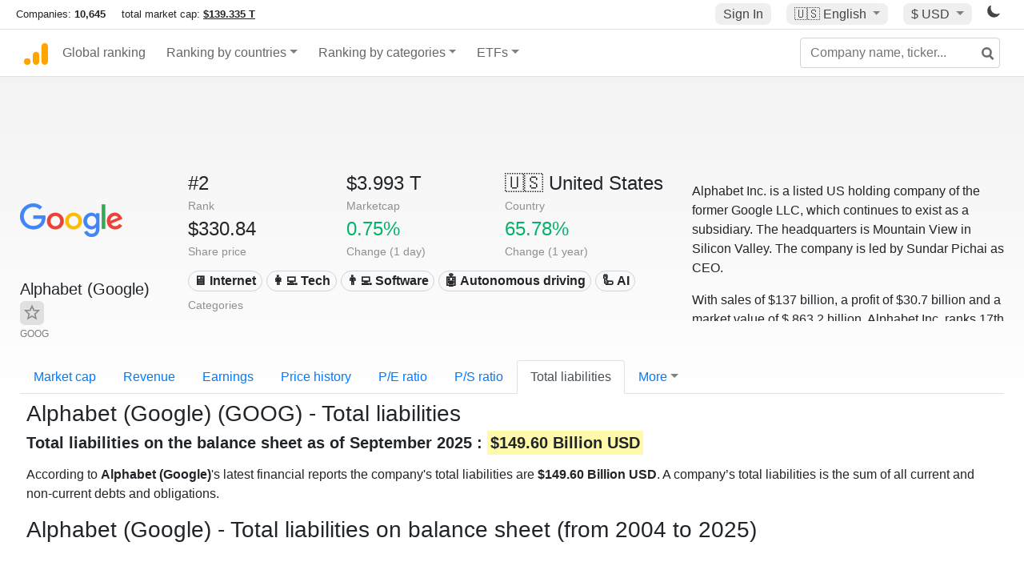

--- FILE ---
content_type: text/html; charset=UTF-8
request_url: https://companiesmarketcap.com/alphabet-google/total-liabilities/
body_size: 11704
content:
<!DOCTYPE html>
<html lang="en-US">
<head>
<title>Alphabet (Google) (GOOG) - Total liabilities</title>
<meta charset="utf-8"/>
<link rel="shortcut icon" href="https://companiesmarketcap.com/favicon.ico" type="image/x-icon">
<link rel="apple-touch-icon" sizes="57x57" href="/img/icons/apple-icon-57x57.png">
<link rel="apple-touch-icon" sizes="60x60" href="/img/icons/apple-icon-60x60.png">
<link rel="apple-touch-icon" sizes="72x72" href="/img/icons/apple-icon-72x72.png">
<link rel="apple-touch-icon" sizes="76x76" href="/img/icons/apple-icon-76x76.png">
<link rel="apple-touch-icon" sizes="114x114" href="/img/icons/apple-icon-114x114.png">
<link rel="apple-touch-icon" sizes="120x120" href="/img/icons/apple-icon-120x120.png">
<link rel="apple-touch-icon" sizes="144x144" href="/img/icons/apple-icon-144x144.png">
<link rel="apple-touch-icon" sizes="152x152" href="/img/icons/apple-icon-152x152.png">
<link rel="apple-touch-icon" sizes="180x180" href="/img/icons/apple-icon-180x180.png">
<link rel="icon" type="image/png" sizes="192x192" href="/img/icons/android-icon-192x192.png">
<link rel="icon" type="image/png" sizes="32x32" href="/img/icons/favicon-32x32.png">
<link rel="icon" type="image/png" sizes="96x96" href="/img/icons/favicon-96x96.png">
<link rel="icon" type="image/png" sizes="16x16" href="/img/icons/favicon-16x16.png">
<link rel="manifest" href="/img/icons/manifest.json">
<link rel="alternate" hreflang="de" href="https://companiesmarketcap.com/de/alphabet-google/gesamtverbindlichkeiten/" />
<link rel="alternate" hreflang="fr" href="https://companiesmarketcap.com/fr/alphabet-google/total-du-passif/" />
<link rel="alternate" hreflang="en-US" href="https://companiesmarketcap.com/alphabet-google/total-liabilities/" />
<link rel="alternate" hreflang="en-IE" href="https://companiesmarketcap.com/eur/alphabet-google/total-liabilities/" />
<link rel="alternate" hreflang="en-IN" href="https://companiesmarketcap.com/inr/alphabet-google/total-liabilities/" />
<link rel="alternate" hreflang="en-GB" href="https://companiesmarketcap.com/gbp/alphabet-google/total-liabilities/" />
<link rel="alternate" hreflang="en-CA" href="https://companiesmarketcap.com/cad/alphabet-google/total-liabilities/" />
<link rel="alternate" hreflang="en-AU" href="https://companiesmarketcap.com/aud/alphabet-google/total-liabilities/" />
<link rel="alternate" hreflang="en-NZ" href="https://companiesmarketcap.com/nzd/alphabet-google/total-liabilities/" />
<link rel="alternate" hreflang="en-HK" href="https://companiesmarketcap.com/hkd/alphabet-google/total-liabilities/" />
<link rel="alternate" hreflang="en-SG" href="https://companiesmarketcap.com/sgd/alphabet-google/total-liabilities/" />
<link rel="canonical" href="https://companiesmarketcap.com/alphabet-google/total-liabilities/" />
<meta property="og:url" content="https://companiesmarketcap.com/alphabet-google/total-liabilities/" />
<meta name="robots" content="INDEX,FOLLOW" />
<meta name="msapplication-TileColor" content="#ffffff">
<meta name="msapplication-TileImage" content="/img/icons/ms-icon-144x144.png">
<meta name="theme-color" content="#ffffff">
<meta name="viewport" content="width=device-width, initial-scale=1.0">
<meta http-equiv="content-language" content="en-US">
<meta property="og:title" content="Alphabet (Google) (GOOG) - Total liabilities"><meta property="og:type" content="website" />
<meta property="og:description" content="List of the public companies with the highest total liabilities. A company’s total liabilities is the sum of all current and non-current debts and obligations. ">
<meta property="og:image" content="https://companiesmarketcap.com/logo.png">
<meta name="description" content="List of the public companies with the highest total liabilities. A company’s total liabilities is the sum of all current and non-current debts and obligations. ">
<link rel="stylesheet" type="text/css" href="/bt-replacement.css?v=9">
<link rel="stylesheet" type="text/css" href="/css/style.css?v=343">
<script>
current_locale = "usd";
current_locale_path = "";

current_marketcap_path = "marketcap";
</script>

<script async src="https://cdn.fuseplatform.net/publift/tags/2/3432/fuse.js"></script></head>
<body class="cmkt" id="cmkt">

<div class="row site-header-row">
    <div class="site-header">
        <span style="display: inline-flex; margin-top: 2px;">
                <span class="max-width-720px-hidden">
                        Companies: <span class="font-weight-bold">10,645</span> &nbsp;&nbsp;&nbsp;
                        total market cap: <span class="font-weight-bold"><a class="total-mcap-link" href="/total-marketcap/">$139.335 T</a></span>
                </span>
        </span>
        <div class="header-actions">
                                        <a class="header-button sign-in-button sign-in" href="#">Sign In</a>
                                

                <div class="dropdown currency-dropdown">
                        <a href="#" class="header-button dropdown-toggle" id="languageDropdown" data-toggle="dropdown" aria-haspopup="true" aria-expanded="false">
                        🇺🇸 <span class="responsive-shown-inline">EN</span><span class="responsive-hidden">English</span>                        </a>
                        <div class="dropdown-menu currency-menu" aria-labelledby="languageDropdown">
                                <a class="dropdown-item" onclick="document.cookie = 'pref_language=DE;  max-age=91536000000; path=/;';" href="/de/alphabet-google/gesamtverbindlichkeiten/">🇩🇪 Deutsch</a><a class="dropdown-item" onclick="document.cookie = 'pref_language=FR;  max-age=91536000000; path=/;';" href="/fr/alphabet-google/total-du-passif/">🇫🇷 Français</a>                        </div>
                </div>

                <div class="dropdown currency-dropdown">
                        <a href="#" class="header-button dropdown-toggle" id="currencyDropdown" data-toggle="dropdown" aria-haspopup="true" aria-expanded="false">
                        $ USD                        </a>
                        <div class="dropdown-menu currency-menu" aria-labelledby="currencyDropdown">
                                <a class="dropdown-item" onclick="document.cookie = 'pref_currency=EUR;  max-age=91536000000; path=/;';" href="/eur/alphabet-google/total-liabilities/"><span class="symbol">€</span><span class="currency-code">EUR</span><span class="currency-flag">🇪🇺</span></a><a class="dropdown-item" onclick="document.cookie = 'pref_currency=INR;  max-age=91536000000; path=/;';" href="/inr/alphabet-google/total-liabilities/"><span class="symbol">₹</span><span class="currency-code">INR</span><span class="currency-flag">🇮🇳</span></a><a class="dropdown-item" onclick="document.cookie = 'pref_currency=GBP;  max-age=91536000000; path=/;';" href="/gbp/alphabet-google/total-liabilities/"><span class="symbol">£</span><span class="currency-code">GBP</span><span class="currency-flag">🇬🇧</span></a><a class="dropdown-item" onclick="document.cookie = 'pref_currency=CAD;  max-age=91536000000; path=/;';" href="/cad/alphabet-google/total-liabilities/"><span class="symbol">$</span><span class="currency-code">CAD</span><span class="currency-flag">🇨🇦</span></a><a class="dropdown-item" onclick="document.cookie = 'pref_currency=AUD;  max-age=91536000000; path=/;';" href="/aud/alphabet-google/total-liabilities/"><span class="symbol">$</span><span class="currency-code">AUD</span><span class="currency-flag">🇦🇺</span></a><a class="dropdown-item" onclick="document.cookie = 'pref_currency=NZD;  max-age=91536000000; path=/;';" href="/nzd/alphabet-google/total-liabilities/"><span class="symbol">$</span><span class="currency-code">NZD</span><span class="currency-flag">🇳🇿</span></a><a class="dropdown-item" onclick="document.cookie = 'pref_currency=HKD;  max-age=91536000000; path=/;';" href="/hkd/alphabet-google/total-liabilities/"><span class="symbol">$</span><span class="currency-code">HKD</span><span class="currency-flag">🇭🇰</span></a><a class="dropdown-item" onclick="document.cookie = 'pref_currency=SGD;  max-age=91536000000; path=/;';" href="/sgd/alphabet-google/total-liabilities/"><span class="symbol">$</span><span class="currency-code">SGD</span><span class="currency-flag">🇸🇬</span></a>                        </div>
                </div>
		
                

		<a href="#" class="dark-hidden" id="light-off-btn" title="change to dark mode">
			<svg xmlns="http://www.w3.org/2000/svg" viewBox="0 70 1000 1000" width="16" height="16">
				<path d="M525.3,989.5C241.2,989.5,10,758.3,10,474.1c0-196.8,109.6-373.6,285.9-461.4c7.9-3.9,17.5-2.4,23.7,3.8c6.2,6.2,7.9,15.8,4,23.7c-32.2,65.4-48.5,135.7-48.5,208.9c0,261.4,212.7,474.1,474.1,474.1c74,0,145-16.7,211-49.5c7.9-3.9,17.5-2.4,23.7,3.8c6.3,6.3,7.9,15.8,3.9,23.7C900.5,879,723.3,989.5,525.3,989.5z"></path>
			</svg>
		</a>
		<a href="#" class="dark-shown" id="light-on-btn" title="change to light mode">
			<svg xmlns="http://www.w3.org/2000/svg" viewBox="10 10 220 220" width="16" height="16">
				<path d="M120,189.697c-38.492,0-69.696-31.205-69.696-69.697S81.508,50.303,120,50.303c38.494,0,69.699,31.205,69.699,69.697 S158.494,189.697,120,189.697z M203.975,140L240,120l-36.025-20V140z M36.025,100L0,120l36.025,20V100z M120,240l20-36.025h-40 L120,240z M120,0l-20,36.025h40L120,0z M46.481,165.238l-11.333,39.615l39.616-11.33L46.481,165.238z M165.238,46.477l28.283,28.285 l11.332-39.613L165.238,46.477z M35.148,35.148L46.48,74.762l28.283-28.285L35.148,35.148z M165.238,193.523l39.615,11.33 l-11.332-39.615L165.238,193.523z"/>
			</svg>
		</a>
        </div>
    </div>
</div>
<nav class="navbar nav-bar-companiesmarketcap navbar-expand-lg navbar-light">
  <div class="navbar-collapse-container">
  <button class="navbar-toggler" type="button" data-toggle="collapse" data-target="#navbarSupportedContent" aria-controls="navbarSupportedContent" aria-expanded="false" aria-label="Toggle navigation">
    <span class="navbar-toggler-icon"></span>
  </button>

    <form class="search-form form-inline">
      <input id="search-input" class="form-control search-input" type="search" placeholder="Company name, ticker..." aria-label="Company name, ticker..." autocomplete="off">
      <button onclick="return false;" class="btn-search" type="submit" disabled=""><svg xmlns="http://www.w3.org/2000/svg" viewBox="0 0 14 14" width="18" height="18"><g stroke-width="2" stroke="#6c6c6c" fill="none"><path d="M11.29 11.71l-4-4"></path><circle cx="5" cy="5" r="4"></circle></g></svg></button>
      <div id="typeahead-search-results" class="typeahead-search-results"></div>
    </form>

  <div class="collapse navbar-collapse" id="navbarSupportedContent">

    <a href="/" title="CompaniesMarketCap.com - companies ranked by market capitalization" class="responsive-hidden">
	<div class="companiesmarketcap-logo"></div>
    </a>
    <ul class="navbar-nav">
      <li class="nav-item">
        <a class="nav-link nav-link-companiesmarketcap" href="/">Global ranking</a>
      </li>
      <li class="nav-item dropdown megamenu-li">
       <a class="nav-link nav-link-companiesmarketcap dropdown-toggle" href="#" id="dropdown-countries" data-toggle="dropdown" aria-haspopup="true" aria-expanded="false">Ranking by countries</a>
       <div class="dropdown-menu megamenu" aria-labelledby="dropdown-countries">
        <div class="row">
         <div class="col-sm-6 col-lg-3">
          <h5>America</h5>
          <a class="dropdown-item" href="/usa/largest-companies-in-the-usa-by-market-cap/">🇺🇸 United States</a>
          <a class="dropdown-item" href="/canada/largest-companies-in-canada-by-market-cap/">🇨🇦 Canada</a>
          <a class="dropdown-item" href="/mexico/largest-companies-in-mexico-by-market-cap/">🇲🇽 Mexico</a>
          <a class="dropdown-item" href="/brazil/largest-companies-in-brazil-by-market-cap/">🇧🇷 Brazil</a>
          <a class="dropdown-item" href="/chile/largest-companies-in-chile-by-market-cap/">🇨🇱 Chile</a>
         </div>
         <div class="col-sm-6 col-lg-3 border-left">
          <h5>Europe</h5>
          <a class="dropdown-item" href="/european-union/largest-companies-in-the-eu-by-market-cap/">🇪🇺 European Union</a>
          <a class="dropdown-item" href="/germany/largest-companies-in-germany-by-market-cap/">🇩🇪 Germany</a>
          <a class="dropdown-item" href="/united-kingdom/largest-companies-in-the-uk-by-market-cap/">🇬🇧 United Kingdom</a>
          <a class="dropdown-item" href="/france/largest-companies-in-france-by-market-cap/">🇫🇷 France</a>
          <a class="dropdown-item" href="/spain/largest-companies-in-spain-by-market-cap/">🇪🇸 Spain</a>
          <a class="dropdown-item" href="/netherlands/largest-companies-in-the-netherlands-by-market-cap/">🇳🇱 Netherlands</a>
          <a class="dropdown-item" href="/sweden/largest-companies-in-sweden-by-market-cap/">🇸🇪 Sweden</a>
          <a class="dropdown-item" href="/italy/largest-companies-in-italy-by-market-cap/">🇮🇹 Italy</a>
          <a class="dropdown-item" href="/switzerland/largest-companies-in-switzerland-by-market-cap/">🇨🇭 Switzerland</a>
          <a class="dropdown-item" href="/poland/largest-companies-in-poland-by-market-cap/">🇵🇱 Poland</a>
          <a class="dropdown-item" href="/finland/largest-companies-in-finland-by-market-cap/">🇫🇮 Finland</a>
         </div>
         <div class="col-sm-6 col-lg-3 border-left">
          <h5>Asia</h5>
          <a class="dropdown-item" href="/china/largest-companies-in-china-by-market-cap/">🇨🇳 China</a>
          <a class="dropdown-item" href="/japan/largest-companies-in-japan-by-market-cap/">🇯🇵 Japan</a>
          <a class="dropdown-item" href="/south-korea/largest-companies-in-south-korea-by-market-cap/">🇰🇷 South Korea</a>
          <a class="dropdown-item" href="/hong-kong/largest-companies-in-hong-kong-by-market-cap/">🇭🇰 Hong Kong</a>
          <a class="dropdown-item" href="/singapore/largest-companies-in-singapore-by-market-cap/">🇸🇬 Singapore</a>
          <a class="dropdown-item" href="/indonesia/largest-companies-in-indonesia-by-market-cap/">🇮🇩 Indonesia</a>
          <a class="dropdown-item" href="/india/largest-companies-in-india-by-market-cap/">🇮🇳 India</a>
          <a class="dropdown-item" href="/malaysia/largest-companies-in-malaysia-by-market-cap/">🇲🇾 Malaysia</a>
          <a class="dropdown-item" href="/taiwan/largest-companies-in-taiwan-by-market-cap/">🇹🇼 Taiwan</a>
          <a class="dropdown-item" href="/thailand/largest-companies-in-thailand-by-market-cap/">🇹🇭 Thailand</a>
          <a class="dropdown-item" href="/vietnam/largest-companies-in-vietnam-by-market-cap/">🇻🇳 Vietnam</a>

         </div>
         <div class="col-sm-6 col-lg-3 border-left">
          <h5>Others</h5>
          <a class="dropdown-item" href="/australia/largest-companies-in-australia-by-market-cap/">🇦🇺 Australia</a>
          <a class="dropdown-item" href="/new-zealand/largest-companies-in-new-zealand-by-market-cap/">🇳🇿 New Zealand</a>
          <a class="dropdown-item" href="/israel/largest-companies-in-israel-by-market-cap/">🇮🇱 Israel</a>
          <a class="dropdown-item" href="/saudi-arabia/largest-companies-in-saudi-arabia-by-market-cap/">🇸🇦 Saudi Arabia</a>
          <a class="dropdown-item" href="/turkey/largest-companies-in-turkey-by-market-cap/">🇹🇷 Turkey</a>
          <a class="dropdown-item" href="/russia/largest-companies-in-russia-by-market-cap/">🇷🇺 Russia</a>
          <a class="dropdown-item" href="/south-africa/largest-companies-in-south-africa-by-market-cap/">🇿🇦 South Africa</a>
          <a class="dropdown-item" href="/all-countries/"><strong>&#x3E;&#x3E; All Countries</strong></a>
         </div>
        </div>
       </div>
      </li>
      <li class="nav-item dropdown megamenu-li">
       <a class="nav-link nav-link-companiesmarketcap dropdown-toggle" href="#" id="dropdown-categories" data-toggle="dropdown" aria-haspopup="true" aria-expanded="false">Ranking by categories</a>
       <div class="dropdown-menu megamenu" aria-labelledby="dropdown-categories">
        <div class="row">
         <div class="col-sm-6 col-lg-3">
          <a class="dropdown-item" href="/assets-by-market-cap/">🏆 All assets by Market Cap</a>
          <a class="dropdown-item" href="/automakers/largest-automakers-by-market-cap/">🚗 Automakers</a>
          <a class="dropdown-item" href="/airlines/largest-airlines-by-market-cap/">✈️  Airlines</a>
          <a class="dropdown-item" href="/airports/largest-airport-operating-companies-by-market-cap/">🛫 Airports</a>
          <a class="dropdown-item" href="/aircraft-manufacturers/largest-aircraft-manufacturers-by-market-cap/">✈️  Aircraft manufacturers</a>
          <a class="dropdown-item" href="/banks/largest-banks-by-market-cap/">🏦 Banks</a>
          <a class="dropdown-item" href="/hotels/largest-hotel-companies-by-market-cap/">🏨 Hotels</a>
          <a class="dropdown-item" href="/pharmaceuticals/largest-pharmaceutical-companies-by-market-cap/">💊 Pharmaceuticals</a>
          <a class="dropdown-item" href="/e-commerce/largest-e-commerce-companies-by-market-cap/">🛒 E-Commerce</a>
          <a class="dropdown-item" href="/healthcare/largest-healthcare-companies-by-market-cap/">⚕️ Healthcare</a>
         </div>
         <div class="col-sm-6 col-lg-3 border-left">
          <a class="dropdown-item" href="/delivery-services/largest-delivery-companies-by-market-cap/">📦 Courier services</a>
          <a class="dropdown-item" href="/media-press/largest-media-and-press-companies-by-market-cap/">📰 Media/Press</a>
          <a class="dropdown-item" href="/alcoholic-beverages/largest-alcoholic-beverage-companies-by-market-cap/">🍷 Alcoholic beverages</a>
          <a class="dropdown-item" href="/beverages/largest-beverage-companies-by-market-cap/">🥤 Beverages</a>
          <a class="dropdown-item" href="/clothing/largest-clothing-companies-by-market-cap/">👚 Clothing</a>
          <a class="dropdown-item" href="/mining/largest-mining-companies-by-market-cap/">⛏️ Mining</a>
          <a class="dropdown-item" href="/railways/largest-railways-companies-by-market-cap/">🚂 Railways</a>
          <a class="dropdown-item" href="/insurance/largest-insurance-companies-by-market-cap/">🏦 Insurance</a>
          <a class="dropdown-item" href="/real-estate/largest-real-estate-companies-by-market-cap/">🏠 Real estate</a>
         </div>
         <div class="col-sm-6 col-lg-3 border-left">
          <a class="dropdown-item" href="/ports/largest-port-operating-companies-by-market-cap/">⚓ Ports</a>
          <a class="dropdown-item" href="/professional-services/largest-professional-service-companies-by-market-cap/">💼 Professional services</a>
          <a class="dropdown-item" href="/food/largest-food-companies-by-market-cap/">🍴 Food</a>
          <a class="dropdown-item" href="/restaurant-chains/largest-restaurant-chain-companies-by-market-cap/">🍔 Restaurant chains</a>
          <a class="dropdown-item" href="/software/largest-software-companies-by-market-cap/">‍💻 Software</a>
          <a class="dropdown-item" href="/semiconductors/largest-semiconductor-companies-by-market-cap/">📟 Semiconductors</a>
          <a class="dropdown-item" href="/tobacco/largest-tobacco-companies-by-market-cap/"> 🚬 Tobacco</a>
          <a class="dropdown-item" href="/financial-services/largest-financial-service-companies-by-market-cap/">💳 Financial services</a>
          <a class="dropdown-item" href="/oil-gas/largest-oil-and-gas-companies-by-market-cap/">🛢 Oil&amp;Gas</a>
          <a class="dropdown-item" href="/electricity/largest-electricity-companies-by-market-cap/">🔋 Electricity</a>
         </div>
         <div class="col-sm-6 col-lg-3 border-left">
          <a class="dropdown-item" href="/chemicals/largest-chemical-companies-by-market-cap/">🧪 Chemicals</a>
          <a class="dropdown-item" href="/investment/largest-investment-companies-by-market-cap/">💰 Investment</a>
          <a class="dropdown-item" href="/telecommunication/largest-telecommunication-companies-by-market-cap/">📡 Telecommunication</a>
          <a class="dropdown-item" href="/retail/largest-retail-companies-by-market-cap/">🛍️ Retail</a>
          <a class="dropdown-item" href="/internet/largest-internet-companies-by-market-cap/">🖥️ Internet</a>
          <a class="dropdown-item" href="/construction/largest-construction-companies-by-market-cap/">🏗 Construction</a>
          <a class="dropdown-item" href="/video-games/largest-video-game-companies-by-market-cap/">🎮 Video Game</a>
          <a class="dropdown-item" href="/tech/largest-tech-companies-by-market-cap/">💻 Tech</a>
          <a class="dropdown-item" href="/artificial-intelligence/largest-ai-companies-by-marketcap/">🦾 AI</a>
          <a class="dropdown-item" href="/all-categories/"><strong>&#x3E;&#x3E; All Categories</strong></a>
         </div>
      </div>
      </div>
    </li>

      <li class="nav-item dropdown megamenu-li">
       <a class="nav-link nav-link-companiesmarketcap dropdown-toggle" href="#" id="dropdown-categories" data-toggle="dropdown" aria-haspopup="true" aria-expanded="false">ETFs</a>
       <div class="dropdown-menu megamenu" aria-labelledby="dropdown-categories">
        <div class="row">
         <div class="col-sm-6 col-lg-3">
          <a class="dropdown-item" href="/etfs/largest-etfs-by-marketcap/">🏆 All ETFs</a>
          <a class="dropdown-item" href="/bond-etfs/largest-bond-etfs-by-marketcap/">🏛️ Bond ETFs</a>
          <a class="dropdown-item" href="/dividend-and-income-etfs/largest-dividend-etfs-by-marketcap/">％ Dividend ETFs</a>
          <a class="dropdown-item" href="/bitcoin-etfs/largest-bitcoin-etfs-by-marketcap/">₿ Bitcoin ETFs</a>
          <a class="dropdown-item" href="/ethereum-etfs/largest-ethereum-etfs-by-marketcap/">♢ Ethereum ETFs</a>
          <a class="dropdown-item" href="/cryptocurrency-etfs/largest-crypto-etfs-by-marketcap/">🪙 Crypto Currency ETFs</a>

          <a class="dropdown-item" href="/gold-etfs/largest-gold-etfs-by-marketcap/">🥇 Gold ETFs &amp; ETCs</a>
          <a class="dropdown-item" href="/silver-etfs/largest-silver-etfs-by-marketcap/">🥈 Silver ETFs &amp; ETCs</a>
          <a class="dropdown-item" href="/oil-etfs/largest-oil-etfs-by-marketcap/">🛢️ Oil ETFs &amp; ETCs</a>
          <a class="dropdown-item" href="/commodities-etfs/largest-commodities-etfs-by-marketcap/">🌽 Commodities ETFs &amp; ETNs</a>

          <a class="dropdown-item" href="/emerging-markets-etfs/largest-emerging-markets-etfs-by-marketcap/">📈 Emerging Markets ETFs</a>
          <a class="dropdown-item" href="/small-cap-etfs/largest-small-cap-etfs-by-marketcap/">📉 Small-Cap ETFs</a>
          <a class="dropdown-item" href="/low-volatility-etfs/largest-low-volatility-etfs-by-marketcap/">🛟 Low volatility ETFs</a>
          <a class="dropdown-item" href="/inverse-etfs/largest-inverse-etfs-by-marketcap/">🔄 Inverse/Bear ETFs</a>
          <a class="dropdown-item" href="/leveraged-etfs/largest-leveraged-etfs-by-marketcap/">⬆️ Leveraged ETFs</a>
         </div>
         <div class="col-sm-6 col-lg-3 border-left">
          <a class="dropdown-item" href="/global-etfs/largest-global-etfs-by-marketcap/">🌎 Global/World ETFs</a>
          <a class="dropdown-item" href="/usa-etfs/largest-us-etfs-by-marketcap/">🇺🇸 USA ETFs</a>
          <a class="dropdown-item" href="/sp500-etfs/largest-sp500-etfs-by-marketcap/">🇺🇸 S&amp;P 500 ETFs</a>
          <a class="dropdown-item" href="/dow-jones-etfs/largest-dow-jones-etfs-by-marketcap/">🇺🇸 Dow Jones ETFs</a>
          <a class="dropdown-item" href="/europe-etfs/largest-europe-etfs-by-marketcap/">🇪🇺 Europe ETFs</a>
          <a class="dropdown-item" href="/china-etfs/largest-china-etfs-by-marketcap/">🇨🇳 China ETFs</a>
          <a class="dropdown-item" href="/japan-etfs/largest-japan-etfs-by-marketcap/">🇯🇵 Japan ETFs</a>
          <a class="dropdown-item" href="/india-etfs/largest-india-etfs-by-marketcap/">🇮🇳 India ETFs</a>
          <a class="dropdown-item" href="/united-kingdom-etfs/largest-uk-etfs-by-marketcap/">🇬🇧 UK ETFs</a>
          <a class="dropdown-item" href="/germany-etfs/largest-germany-etfs-by-marketcap/">🇩🇪 Germany ETFs</a>
          <a class="dropdown-item" href="/france-etfs/largest-france-etfs-by-marketcap/">🇫🇷 France ETFs</a>
         </div>
         <div class="col-sm-6 col-lg-3 border-left">
          <a class="dropdown-item" href="/mining-etfs/largest-mining-etfs-by-marketcap/">⛏️ Mining ETFs</a>
          <a class="dropdown-item" href="/gold-mining-etfs/largest-gold-mining-etfs-by-marketcap/">⛏️ Gold Mining ETFs</a>
          <a class="dropdown-item" href="/silver-mining-etfs/largest-silver-mining-etfs-by-marketcap/">⛏️ Silver Mining ETFs</a>
          <a class="dropdown-item" href="/biotech-etfs/largest-biotech-etfs-by-marketcap/">🧬 Biotech ETFs</a>
          <a class="dropdown-item" href="/tech-etfs/largest-tech-etfs-by-marketcap/">👩‍💻 Tech ETFs</a>
          <a class="dropdown-item" href="/real-estate-etfs/largest-real-estate-etfs-by-marketcap/">🏠 Real Estate ETFs</a>
          <a class="dropdown-item" href="/healthcare-etfs/largest-healthcare-etfs-by-marketcap/">⚕️ Healthcare ETFs</a>
          <a class="dropdown-item" href="/energy-etfs/largest-energy-etfs-by-marketcap/">⚡ Energy ETFs</a>
          <a class="dropdown-item" href="/renewable-energy-etfs/largest-clean-energy-etfs-by-marketcap/">🌞 Renewable Energy ETFs</a>
          <a class="dropdown-item" href="/insurance-etfs/largest-insurance-etfs-by-marketcap/">🛡️ Insurance ETFs</a>
          <a class="dropdown-item" href="/water-etfs/largest-water-etfs-by-marketcap/">🚰 Water ETFs</a>
          <a class="dropdown-item" href="/food-and-beverage-etfs/largest-food-and-beverage-etfs-by-marketcap/">🍴 Food &amp; Beverage ETFs</a>
          <a class="dropdown-item" href="/socially-responsible-etfs/largest-socially-responsible-etfs-by-marketcap/">🌱 Socially Responsible ETFs</a>

         </div>
         <div class="col-sm-6 col-lg-3 border-left">
            <a class="dropdown-item" href="/infrastructure-etfs/largest-infrastructure-etfs-by-marketcap/">🛣️ Infrastructure ETFs</a>
            <a class="dropdown-item" href="/innovation-etfs/largest-innovation-etfs-by-marketcap/">💡 Innovation ETFs</a>
            <a class="dropdown-item" href="/semiconductors-etfs/largest-semiconductors-etfs-by-marketcap/">📟 Semiconductors ETFs</a>
            <a class="dropdown-item" href="/aerospace-defense-etfs/largest-aerospace-and-defense-etfs-by-marketcap/">🚀 Aerospace &amp; Defense ETFs</a>
            <a class="dropdown-item" href="/cybersecurity-etfs/largest-cybersecurity-etfs-by-marketcap/">🔒 Cybersecurity ETFs</a>
            <a class="dropdown-item" href="/artificial-intelligence-etfs/largest-ai-etfs-by-marketcap/">🦾 Artificial Intelligence ETFs</a>
         </div>
      </li>
      <li class="nav-item dropdown megamenu-li max-width-650px-shown">
        <a class="nav-link nav-link-companiesmarketcap" href="/watchlist/"><img class="fav-icon dark-shown" alt="favorite icon" src="/img/fav.svg?v=3"><img class="fav-icon dark-hidden" alt="favorite icon" src="/img/fav4.svg?v=3"> Watchlist</a>
        <a class="nav-link nav-link-companiesmarketcap" href="/account/"><img class="account-icon dark-shown" alt="favorite icon" src="/img/account.svg?v=3"><img class="account-icon dark-hidden" alt="favorite icon" src="/img/account4.svg?v=3"> Account</a>
      </li>
    
    </ul>    </div>
  </div>
</nav>


<div align="center">
<div style="min-height:90px;"><div data-fuse="23022329499"></div> <div class="recoverub-container hidden"></div> </div></div>

<div class="table-container">
    <div class="row">
        <div class="col-lg-2">
	    <div class="company-logo-container">
		<img loading="lazy" class="company-profile-logo" title="Alphabet (Google) Logo" alt="Alphabet (Google) Logo" src="/img/company-logos/256/GOOG.webp" data-img-path="/img/company-logos/256/GOOG.webp" data-img-dark-path="/img/company-logos/256/GOOG_BIG.D.webp">            </div>
            <div class="company-title-container">
	    	<div class="company-name long-company-name">Alphabet (Google) <button class="fav-btn" href="#" data-type="company" data-id="4"><img alt="favorite icon" src="/img/fav3.svg?v3" data-id="4"></button>            </div>
            	<div class="company-code">GOOG</div>
	    </div>
        </div>
        <div class="col-lg-6">
	    <div class="row">
		    <div class="info-box"><div class="line1">#2</div><div class="line2">Rank</div></div>
		    <div class="info-box"><div class="line1">$3.993 T</div><div class="line2">Marketcap</div></div>
		    <div class="info-box"><div class="line1"><a href="/usa/largest-companies-in-the-usa-by-market-cap/">🇺🇸<span class="responsive-hidden"> United States</span></a></div><div class="line2">Country</div></div>
	    </div>
	    <div class="row">
		    <div class="info-box"><div class="line1">$330.84</div><div class="line2">Share price</div></div>
		    <div class="info-box"><div class="line1"><span class="percentage-green">0.75%</span></div><div class="line2">Change (1 day)</div></div>
		    <div class="info-box"><div class="line1"><span class="percentage-green">65.78%</span></div><div class="line2">Change (1 year)</div></div>
	    </div>
<div class="info-box categories-box">
<div class="line1">
<a href="/internet/largest-internet-companies-by-market-cap/" class="badge badge-light category-badge">🖥️ Internet</a><a href="/tech/largest-tech-companies-by-market-cap/" class="badge badge-light category-badge">👩‍💻 Tech</a><a href="/software/largest-software-companies-by-market-cap/" class="badge badge-light category-badge">
👨‍💻 Software</a><a href="/autonomous-driving/largest-autonomous-driving-companies-by-market-cap/" class="badge badge-light category-badge">🤖 Autonomous driving</a><a href="/artificial-intelligence/largest-ai-companies-by-marketcap/" class="badge badge-light category-badge">🦾 AI</a></div>
<div class="line2">Categories</div>
</div>

        </div>

	        <div class="col-lg-4 company-description">
		<p>Alphabet Inc. is a listed US holding company of the former Google LLC, which continues to exist as a subsidiary. The headquarters is Mountain View in Silicon Valley. The company is led by Sundar Pichai as CEO.</p>

<p>With sales of $137 billion, a profit of $30.7 billion and a market value of $ 863.2 billion, Alphabet Inc. ranks 17th among the world's largest companies according to Forbes Global 2000 (as of 4th November 2019). The company had a market cap of $ 766.4 billion in early 2018. In 2019, Alphabet had annual sales of $161.9 billion and an annual profit of $34.3 billion.</p>	</div>
	    </div>

    <ul class="profile-nav nav nav-tabs mt-4">
  <li class="nav-item">          <a class="nav-link" href="/alphabet-google/marketcap/">Market cap</a>  </li>  <li class="nav-item">          <a class="nav-link" href="/alphabet-google/revenue/">Revenue</a>  </li>  <li class="nav-item">          <a class="nav-link" href="/alphabet-google/earnings/">Earnings</a>  </li>  <li class="nav-item">          <a class="nav-link tab-medium-hide" href="/alphabet-google/stock-price-history/">Price history</a>  </li>  <li class="nav-item">          <a class="nav-link tab-medium-hide" href="/alphabet-google/pe-ratio/">P/E ratio</a>  </li>  <li class="nav-item">          <a class="nav-link tab-medium-hide" href="/alphabet-google/ps-ratio/">P/S ratio</a>  </li>  <li class="nav-item">          <a class="nav-link active" href="/alphabet-google/total-liabilities/">Total liabilities</a>  </li>  <li class="nav-item dropdown position-relative">
    <a class="nav-link dropdown-toggle" data-toggle="dropdown" href="#" role="button" aria-haspopup="true" aria-expanded="false">More</a>
    <div class="dropdown-menu profile-dropdown">
        <a class="dropdown-item tab-medium-show" href="/alphabet-google/stock-price-history/">Price history</a>
<a class="dropdown-item tab-medium-show" href="/alphabet-google/pe-ratio/">P/E ratio</a>
<a class="dropdown-item tab-medium-show" href="/alphabet-google/ps-ratio/">P/S ratio</a>
<a class="dropdown-item" href="/alphabet-google/pb-ratio/">P/B ratio</a>
<a class="dropdown-item" href="/alphabet-google/operating-margin/">Operating margin</a>
<a class="dropdown-item" href="/alphabet-google/eps/">EPS</a>
<a class="dropdown-item" href="/alphabet-google/stock-splits/">Stock Splits</a>
<a class="dropdown-item" href="/alphabet-google/dividends/">Dividends</a>
<a class="dropdown-item" href="/alphabet-google/dividend-yield/">Dividend yield</a>
<a class="dropdown-item" href="/alphabet-google/shares-outstanding/">Shares outstanding</a>
<a class="dropdown-item" href="/alphabet-google/failure-to-deliver/">Fails to deliver</a>
<a class="dropdown-item" href="/alphabet-google/cost-to-borrow/">Cost to borrow</a>
<a class="dropdown-item" href="/alphabet-google/total-assets/">Total assets</a>
<a class="dropdown-item" href="/alphabet-google/total-debt/">Total debt</a>
<a class="dropdown-item" href="/alphabet-google/cash-on-hand/">Cash on Hand</a>
<a class="dropdown-item" href="/alphabet-google/net-assets/">Net Assets</a>
<a class="dropdown-item" href="/alphabet-google/annual-reports/">Annual Reports</a>
<a class="dropdown-item" href="/alphabet-google/annual-reports-10k/">Annual Reports (10-K)</a>    </div>
  </li>
</ul>

    <div class="profile-container pt-3">

	<h1>Alphabet (Google) (GOOG) - Total liabilities</h1>
        <h2><strong>Total liabilities on the balance sheet as of September 2025 : <span class="background-ya">$149.60 Billion USD</span></strong></h2>
	<p class="mt-2">According to <strong>Alphabet (Google)</strong>'s latest financial reports the company's total liabilities are <strong>$149.60 Billion USD</strong>. A company’s total liabilities is the sum of all current and non-current debts and obligations. 	</p>
    <div>
	        <h2 class="big">Alphabet (Google) - Total liabilities on balance sheet (from 2004 to 2025)</h2>
        <svg id="total_liabilities_chart" class="companiesmarketcap-chart" height="550" width="100%" xmlns:svg="http://www.w3.org/2000/svg" xmlns="http://www.w3.org/2000/svg"></svg>
    </div>
    <div style="overflow-y: scroll;">

<div align="center" style="margin-bottom: 10px;margin-top: 10px;"><!-- GAM 71161633/JWSRV_companiesmarketcap/comp_incontent_1 -->
<div data-fuse="23022329508"></div></div>	<h3>Total liabilities by year</h3>
	    <table class="table" style="width:100%">
	        <thead>
	            <tr>
	                <th>Year</th>
                        <th>Total liabilities</th>
                        <th>Change</th>
                    </tr>
                </thead>
	        <tbody>
<tr><td>2024-12-31</td><td>$125.17 B</td><td class="percentage-green">5.18%</td></tr><tr><td>2023-12-31</td><td>$119.01 B</td><td class="percentage-green">9.07%</td></tr><tr><td>2022-12-31</td><td>$109.12 B</td><td class="percentage-green">1.38%</td></tr><tr><td>2021-12-31</td><td>$107.63 B</td><td class="percentage-green">10.88%</td></tr><tr><td>2020-12-31</td><td>$97.07 B</td><td class="percentage-green">30.36%</td></tr><tr><td>2019-12-31</td><td>$74.46 B</td><td class="percentage-green">34.99%</td></tr><tr><td>2018-12-31</td><td>$55.16 B</td><td class="percentage-green">23.15%</td></tr><tr><td>2017-12-31</td><td>$44.79 B</td><td class="percentage-green">57.38%</td></tr><tr><td>2016-12-31</td><td>$28.46 B</td><td class="percentage-green">4.91%</td></tr><tr><td>2015-12-31</td><td>$27.13 B</td><td class="percentage-green">7.12%</td></tr><tr><td>2014-12-31</td><td>$25.32 B</td><td class="percentage-green">7.27%</td></tr><tr><td>2013-12-31</td><td>$23.61 B</td><td class="percentage-green">6.92%</td></tr><tr><td>2012-12-31</td><td>$22.08 B</td><td class="percentage-green">53.05%</td></tr><tr><td>2011-12-31</td><td>$14.42 B</td><td class="percentage-green">24.28%</td></tr><tr><td>2010-12-31</td><td>$11.61 B</td><td class="percentage-green">158.4%</td></tr><tr><td>2009-12-31</td><td>$4.49 B</td><td class="percentage-green">27.33%</td></tr><tr><td>2008-12-31</td><td>$3.52 B</td><td class="percentage-green">33.35%</td></tr><tr><td>2007-12-31</td><td>$2.64 B</td><td class="percentage-green">84.59%</td></tr><tr><td>2006-12-31</td><td>$1.43 B</td><td class="percentage-green">68.08%</td></tr><tr><td>2005-12-31</td><td>$0.85 B</td><td class="percentage-green">121.93%</td></tr><tr><td>2004-12-31</td><td>$0.38 B</td><td class="percentage-green">35.94%</td></tr><tr><td>2003-12-31</td><td>$0.28 B</td><td class="percentage-green">150.3%</td></tr><tr><td>2002-12-31</td><td>$0.11 B</td><td></td></tr>                </tbody>
	    </table>



<div align="center" style="margin-bottom: 10px;margin-top: 10px;"><!-- GAM 71161633/JWSRV_companiesmarketcap/comp_incontent_1 -->
<div data-fuse="23022329508"></div></div><h3>Total liabilities for similar companies or competitors</h3><div style="overflow-y: scroll;">    <table class="table w-100">        <thead>                <tr>                    <th>Company</th>                    <th>Total liabilities</th>                    <th><span class="responsive-hidden">difference</span><span class="responsive-shown">diff.</span></th>                    <th>Country</th>                    </tr>                </thead>                <tbody><tr><td class="name-td"><a href="/microsoft/total-liabilities/"><div class="float-left pt-1"><img loading="lazy" class="company-logo" alt="Alphabet (Google) Logo" src="/img/company-logos/64/MSFT.webp" ></div><div class="name-div"><div class="company-name">Microsoft</div><div class="company-code"><span class="rank d-none"></span>MSFT</div></div></a></td><td>$273.27 B</td><td><span class="percentage-green"> 82.67%</span></td><td>🇺🇸 <span class="responsive-hidden">USA</span></td></tr><tr><td class="name-td"><a href="/apple/total-liabilities/"><div class="float-left pt-1"><img loading="lazy" class="company-logo" alt="Alphabet (Google) Logo" src="/img/company-logos/64/AAPL.webp" data-img-path="/img/company-logos/64/AAPL.webp" data-img-dark-path="/img/company-logos/64/AAPL.D.webp"></div><div class="name-div"><div class="company-name">Apple</div><div class="company-code"><span class="rank d-none"></span>AAPL</div></div></a></td><td>$285.50 B</td><td><span class="percentage-green"> 90.85%</span></td><td>🇺🇸 <span class="responsive-hidden">USA</span></td></tr><tr><td class="name-td"><a href="/ebay/total-liabilities/"><div class="float-left pt-1"><img loading="lazy" class="company-logo" alt="Alphabet (Google) Logo" src="/img/company-logos/64/EBAY.webp" data-img-path="/img/company-logos/64/EBAY.webp" data-img-dark-path="/img/company-logos/64/EBAY.D.webp"></div><div class="name-div"><div class="company-name">eBay</div><div class="company-code"><span class="rank d-none"></span>EBAY</div></div></a></td><td>$13.07 B</td><td><span class="percentage-red">-91.26%</span></td><td>🇺🇸 <span class="responsive-hidden">USA</span></td></tr><tr><td class="name-td"><a href="/baidu/total-liabilities/"><div class="float-left pt-1"><img loading="lazy" class="company-logo" alt="Alphabet (Google) Logo" src="/img/company-logos/64/BIDU.webp" data-img-path="/img/company-logos/64/BIDU.webp" data-img-dark-path="/img/company-logos/64/BIDU.D.webp"></div><div class="name-div"><div class="company-name">Baidu</div><div class="company-code"><span class="rank d-none"></span>BIDU</div></div></a></td><td>$21.97 B</td><td><span class="percentage-red">-85.31%</span></td><td>🇨🇳 <span class="responsive-hidden">China</span></td></tr><tr><td class="name-td"><a href="/akamai/total-liabilities/"><div class="float-left pt-1"><img loading="lazy" class="company-logo" alt="Alphabet (Google) Logo" src="/img/company-logos/64/AKAM.webp" data-img-path="/img/company-logos/64/AKAM.webp" data-img-dark-path="/img/company-logos/64/AKAM.D.webp"></div><div class="name-div"><div class="company-name">Akamai
</div><div class="company-code"><span class="rank d-none"></span>AKAM</div></div></a></td><td>$6.10 B</td><td><span class="percentage-red">-95.92%</span></td><td>🇺🇸 <span class="responsive-hidden">USA</span></td></tr><tr><td class="name-td"><a href="/adobe/total-liabilities/"><div class="float-left pt-1"><img loading="lazy" class="company-logo" alt="Alphabet (Google) Logo" src="/img/company-logos/64/ADBE.webp" data-img-path="/img/company-logos/64/ADBE.webp" data-img-dark-path="/img/company-logos/64/ADBE.D.webp"></div><div class="name-div"><div class="company-name">Adobe</div><div class="company-code"><span class="rank d-none"></span>ADBE</div></div></a></td><td>$17.87 B</td><td><span class="percentage-red">-88.05%</span></td><td>🇺🇸 <span class="responsive-hidden">USA</span></td></tr><tr><td class="name-td"><a href="/amazon/total-liabilities/"><div class="float-left pt-1"><img loading="lazy" class="company-logo" alt="Alphabet (Google) Logo" src="/img/company-logos/64/AMZN.webp" data-img-path="/img/company-logos/64/AMZN.webp" data-img-dark-path="/img/company-logos/64/AMZN.D.webp"></div><div class="name-div"><div class="company-name">Amazon</div><div class="company-code"><span class="rank d-none"></span>AMZN</div></div></a></td><td>$358.29 B</td><td><span class="percentage-green"> 139.50%</span></td><td>🇺🇸 <span class="responsive-hidden">USA</span></td></tr><tr><td class="name-td"><a href="/blucora/total-liabilities/"><div class="float-left pt-1"><img loading="lazy" class="company-logo" alt="Alphabet (Google) Logo" src="/img/company-logos/64/BCOR.webp" ></div><div class="name-div"><div class="company-name">Blucora</div><div class="company-code"><span class="rank d-none"></span>BCOR</div></div></a></td><td>$0.22 B</td><td><span class="percentage-red">-99.85%</span></td><td>🇺🇸 <span class="responsive-hidden">USA</span></td></tr><tr><td class="name-td"><a href="/nebius-group/total-liabilities/"><div class="float-left pt-1"><img loading="lazy" class="company-logo" alt="Alphabet (Google) Logo" src="/img/company-logos/64/NBIS.webp" data-img-path="/img/company-logos/64/NBIS.webp" data-img-dark-path="/img/company-logos/64/NBIS.D.webp"></div><div class="name-div"><div class="company-name">Nebius Group</div><div class="company-code"><span class="rank d-none"></span>NBIS</div></div></a></td><td>$5.29 B</td><td><span class="percentage-red">-96.46%</span></td><td>🇳🇱 <span class="responsive-hidden">Netherlands</span></td></tr>            </tbody>    </table></div>
        </div>
    </div>

<script src="/js/chart1.js?v=36"></script>
<script type="text/javascript">
data = [{"d":1088553600,"v":311023000},{"d":1096502400,"v":299495000},{"d":1104451200,"v":384295000},{"d":1112227200,"v":438337000},{"d":1120089600,"v":543861000},{"d":1128038400,"v":657933000},{"d":1135987200,"v":852856000},{"d":1143763200,"v":1051602000},{"d":1151625600,"v":1038998000},{"d":1159574400,"v":1296145000},{"d":1167523200,"v":1433511000},{"d":1175299200,"v":1638228000},{"d":1183161600,"v":1764277000},{"d":1191110400,"v":2303879000},{"d":1199059200,"v":2646127000},{"d":1206921600,"v":3267447000},{"d":1214784000,"v":3266771000},{"d":1222732800,"v":3332112000},{"d":1230681600,"v":3528713000},{"d":1238457600,"v":3664934000},{"d":1246320000,"v":3563904000},{"d":1254268800,"v":3981092000},{"d":1262217600,"v":4493000000},{"d":1269993600,"v":4588000000},{"d":1277856000,"v":7432000000},{"d":1285804800,"v":10052000000},{"d":1293753600,"v":11610000000},{"d":1301529600,"v":11109000000},{"d":1309392000,"v":12870000000},{"d":1317340800,"v":14258000000},{"d":1325289600,"v":14429000000},{"d":1333152000,"v":15432000000},{"d":1341014400,"v":21330000000},{"d":1348963200,"v":21702000000},{"d":1356912000,"v":22083000000},{"d":1364688000,"v":21219000000},{"d":1372550400,"v":22330000000},{"d":1380499200,"v":22079000000},{"d":1388448000,"v":23611000000},{"d":1396224000,"v":24815000000},{"d":1404086400,"v":25859000000},{"d":1412035200,"v":26966000000},{"d":1419984000,"v":25327000000},{"d":1427760000,"v":24952000000},{"d":1435622400,"v":27024000000},{"d":1443571200,"v":28040000000},{"d":1451520000,"v":27130000000},{"d":1459382400,"v":26178000000},{"d":1467244800,"v":26413000000},{"d":1475193600,"v":25845000000},{"d":1483142400,"v":28461000000},{"d":1490918400,"v":27807000000},{"d":1498780800,"v":30335000000},{"d":1506729600,"v":32436000000},{"d":1514678400,"v":44793000000},{"d":1522454400,"v":46110000000},{"d":1530316800,"v":49610000000},{"d":1538265600,"v":51698000000},{"d":1546214400,"v":55164000000},{"d":1553990400,"v":61877000000},{"d":1561852800,"v":64909000000},{"d":1569801600,"v":68075000000},{"d":1577750400,"v":74467000000},{"d":1585612800,"v":69744000000},{"d":1593475200,"v":71170000000},{"d":1601424000,"v":86323000000},{"d":1609372800,"v":97072000000},{"d":1617148800,"v":97082000000},{"d":1625011200,"v":97822000000},{"d":1632960000,"v":102836000000},{"d":1640908800,"v":107633000000},{"d":1648684800,"v":103092000000},{"d":1656547200,"v":99766000000},{"d":1664496000,"v":104629000000},{"d":1672444800,"v":109120000000},{"d":1680220800,"v":108597000000},{"d":1688083200,"v":115903000000},{"d":1696032000,"v":123509000000},{"d":1703980800,"v":119013000000},{"d":1711843200,"v":114506000000},{"d":1719705600,"v":114017000000},{"d":1727654400,"v":116147000000},{"d":1735603200,"v":125172000000},{"d":1743379200,"v":130107000000},{"d":1751241600,"v":139137000000},{"d":1759190400,"v":149602000000}];

var chart1 = new CmcChart();


chart1.formatCursorValue = function(val) {
	if(val == 0) {
		return '0';
	}
	if(val >= 1000000000000) {
		return '$' +(Math.round(val/10000000000) / 100) + 'T';
	}

	if(val >= 100000000) {
		return '$' +(Math.round(val/10000000) / 100) + 'B';
	}

	if(val < 0) {
		if(val <= -1000000000000) {
			return '-$' + Math.abs(Math.round(val/10000000000) / 100) + 'T';
		}
		if(val <= -100000000) {
			return '-$' + Math.abs(Math.round(val/10000000) / 100) + 'B';
		}
	}

	return '$' + (Math.round(val/10000) / 100) + 'M';
}
chart1.loadChart(document.getElementById('total_liabilities_chart'), data);
</script>


</div>

<div align="center" style="margin-top: 10px;">
<!-- GAM 71161633/JWSRV_companiesmarketcap/home_incontent_4 -->
        <div data-fuse="23022329505"></div></div>

<div class="footer-container">
	<div class="footer-section">
		<div class="footer row">
			<div class="col-sm-6">
				<h4>What is the market capitalization of a company?</h4>
				<p>The market capitalization sometimes referred as Marketcap, is the value of a publicly listed company. <br/>
				In most cases it can be easily calculated by multiplying the share price with the amount of outstanding shares. </p>
				<h4>DISCLAIMER</h4>
                                <p>
                                CompaniesMarketCap is not associated in any way with CoinMarketCap.com<br/>
				Stock prices are delayed, the delay can range from a few minutes to several hours. <br/>
				Company logos are from the <a class="text-underline" href="https://companieslogo.com">CompaniesLogo.com logo database</a> and belong to their respective copyright holders. Companies Marketcap displays them for editorial purposes only. </p>
			</div>

			<div class="col-sm-6">
				<h4>Contact</h4>
                                For inquiries or if you want to report a problem write to <span class="contact-email">hel<span class="hidden">nospam</span>lo@8market<span class="hidden">(nospam)</span>cap.com</span>                                <br/>
				<br/>
				<h4>Links</h4>
				<p>- <a class="text-underline" href="/privacy/">Privacy policy</a></p>
				<p>- <a class="text-underline" href="/terms-of-service/">Terms and conditions</a></p>

                                <p class="social-media-icons"><a href="https://www.facebook.com/CompaniesMarketCap/" title="Companies Market Cap Facebook page">
<svg xmlns="http://www.w3.org/2000/svg" width="20" height="20" viewBox="0 0 155 155">
<path d="M89.584,155.139V84.378h23.742l3.562-27.585H89.584V39.184 c0-7.984,2.208-13.425,13.67-13.425l14.595-0.006V1.08C115.325,0.752,106.661,0,96.577,0C75.52,0,61.104,12.853,61.104,36.452 v20.341H37.29v27.585h23.814v70.761H89.584z"></path>
</svg></a>

<a href="https://twitter.com/CompaniesMarke1" title="Companies Market Cap Twitter account">
<svg xmlns="http://www.w3.org/2000/svg" width="20" height="20" viewBox="80 75 250 250"><rect fill="none" width="30" height="30"></rect><path d="M153.62,301.59c94.34,0,145.94-78.16,145.94-145.94,0-2.22,0-4.43-.15-6.63A104.36,104.36,0,0,0,325,122.47a102.38,102.38,0,0,1-29.46,8.07,51.47,51.47,0,0,0,22.55-28.37,102.79,102.79,0,0,1-32.57,12.45,51.34,51.34,0,0,0-87.41,46.78A145.62,145.62,0,0,1,92.4,107.81a51.33,51.33,0,0,0,15.88,68.47A50.91,50.91,0,0,1,85,169.86c0,.21,0,.43,0,.65a51.31,51.31,0,0,0,41.15,50.28,51.21,51.21,0,0,1-23.16.88,51.35,51.35,0,0,0,47.92,35.62,102.92,102.92,0,0,1-63.7,22A104.41,104.41,0,0,1,75,278.55a145.21,145.21,0,0,0,78.62,23"></path></svg></a>
</p>
                                <p>
                                &#169; 2025 CompaniesMarketcap.com
                                </p>
			</div>
		</div>
	</div>
</div>

<script src="/js/script.js?v=81"></script>
<div id="popup-container" class="popup-container hidden"></div>
<script src="/js/account.js?v22"></script><script src="/clever_ads.js"></script>
<script>

ubRecovered = false;
function recoveUB() {
        var xi = 0;
        if(!ubRecovered) {
                ubRecovered = true;
                document.querySelectorAll('.recoverub-container').forEach(recoverContainer => {
                        recoverContainer.classList.remove("hidden");

                        //const isMobile = /iPhone|iPad|iPod|Android/i.test(navigator.userAgent);
                        //const isMobile = true;
                                                // Use json_encode for safe embedding
                        recoverContainer.innerHTML = "<br\/>Ad<span class=\"responsive-hidden\">vertisement<\/span>: <a rel=\"sponsored nofollow\" class=\"text-underline\" href=\"\/gotopage\/companieslogo\">Get <strong>API access<\/strong> to the logos of Stocks and ETFs<\/a><br\/><br\/>";
                });
        }
}


var ub0802dwds = 1;
if(document.getElementById('Sssa9sanbOsnbq723')){
        ub0802dwds = 0;
} else {
        recoveUB();
}

(function detectUB(callback) {
  var flaggedURL = 'https://static.getclicky.com/js';

        var request = new Request(flaggedURL, {
        method: 'GET',
        mode: 'no-cors',
        });
        fetch(request)
        .then(function(response) {
        if (response.status === 200 ) {
                callback(false);
        }
        })
        .catch(function(error) {
                callback(true);
        });
        })(function(usingAdblock) {
                if(usingAdblock) {
                        ub0802dwds = 2;
                        recoveUB();
                        console.log('using adblock');
                }
        })

	function ae6dd7anadbac(siteID) {
		var uuid = '';
		try {
			if(localStorage.getItem("UUID-ae6dd7anadbac") == undefined) {
				localStorage.setItem("UUID-ae6dd7anadbac", window.crypto.randomUUID());
			}

			uuid = localStorage.getItem("UUID-ae6dd7anadbac");
		} catch(error) {}

		var timeOffset = '';
		try {
			timeOffset = new Date().getTimezoneOffset()
		} catch(error) {}

		var userLang = ''; 
		try {
			userLang = navigator.language || navigator.userLanguage; 
		} catch(error) {}

		var payload = {
			"siteID" : siteID,
			"uuid" : uuid,
			"referrer" : document.referrer,
			"url" : window.location.href,
			"screen_height": window.screen.height,
			"screen_width": window.screen.width,
			"timeOffset": timeOffset,
			"userLang": userLang,
			"blocker" : ub0802dwds
		};

		fetch("https://apewisdom.io/c/", {
			method: "POST",
			body: JSON.stringify(payload),
			headers: {
				"Content-type": "application/json; charset=UTF-8"
			}
		});
	}

	setTimeout("ae6dd7anadbac('CMC')", 625);
</script>
<!-- generation time: 0.0027329921722412 --></body>
</html>


--- FILE ---
content_type: text/html; charset=utf-8
request_url: https://www.google.com/recaptcha/api2/aframe
body_size: 259
content:
<!DOCTYPE HTML><html><head><meta http-equiv="content-type" content="text/html; charset=UTF-8"></head><body><script nonce="1lGxXy77XaZ6ZCOVoK0EiQ">/** Anti-fraud and anti-abuse applications only. See google.com/recaptcha */ try{var clients={'sodar':'https://pagead2.googlesyndication.com/pagead/sodar?'};window.addEventListener("message",function(a){try{if(a.source===window.parent){var b=JSON.parse(a.data);var c=clients[b['id']];if(c){var d=document.createElement('img');d.src=c+b['params']+'&rc='+(localStorage.getItem("rc::a")?sessionStorage.getItem("rc::b"):"");window.document.body.appendChild(d);sessionStorage.setItem("rc::e",parseInt(sessionStorage.getItem("rc::e")||0)+1);localStorage.setItem("rc::h",'1769150538418');}}}catch(b){}});window.parent.postMessage("_grecaptcha_ready", "*");}catch(b){}</script></body></html>

--- FILE ---
content_type: text/plain
request_url: https://rtb.openx.net/openrtbb/prebidjs
body_size: -86
content:
{"id":"2c191677-be8d-47a0-9a4b-880b48438410","nbr":0}